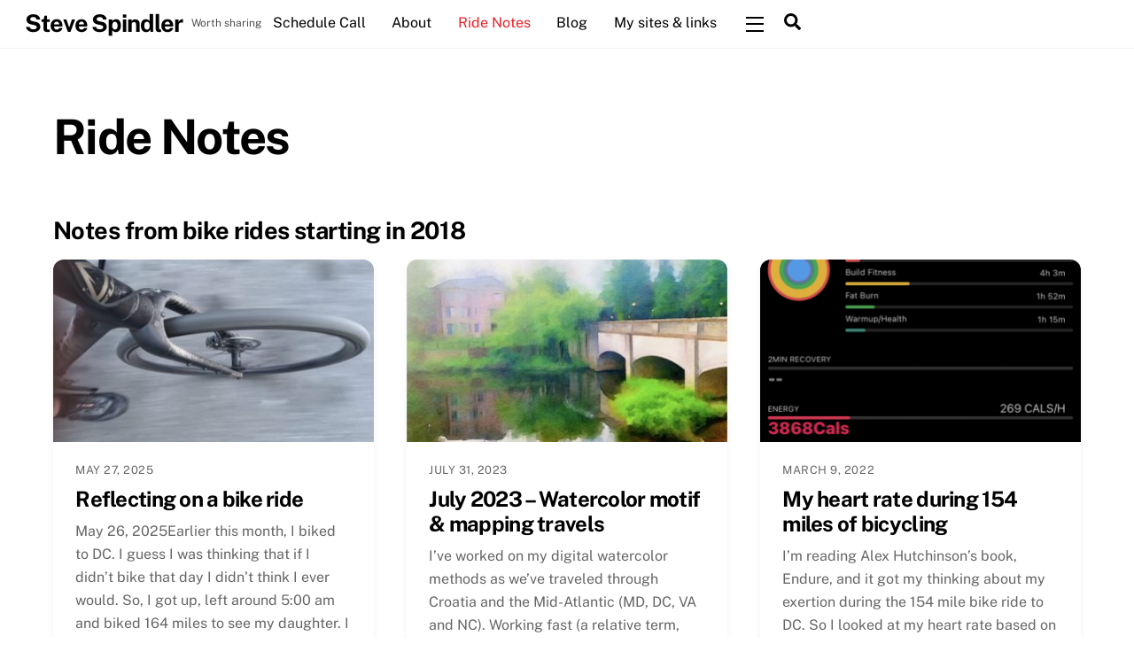

--- FILE ---
content_type: text/html; charset=UTF-8
request_url: https://stevespindler.com/bike-ride-notes/
body_size: 18158
content:
<!DOCTYPE html>
<html lang="en-US">
<head>
        <meta charset="UTF-8">
        <meta name="viewport" content="width=device-width, initial-scale=1, minimum-scale=1">
        <style id="tb_inline_styles" data-no-optimize="1">.tb_animation_on{overflow-x:hidden}.themify_builder .wow{visibility:hidden;animation-fill-mode:both}[data-tf-animation]{will-change:transform,opacity,visibility}.themify_builder .tf_lax_done{transition-duration:.8s;transition-timing-function:cubic-bezier(.165,.84,.44,1)}[data-sticky-active].tb_sticky_scroll_active{z-index:1}[data-sticky-active].tb_sticky_scroll_active .hide-on-stick{display:none}@media(min-width:1281px){.hide-desktop{width:0!important;height:0!important;padding:0!important;visibility:hidden!important;margin:0!important;display:table-column!important;background:0!important;content-visibility:hidden;overflow:hidden!important}}@media(min-width:769px) and (max-width:1280px){.hide-tablet_landscape{width:0!important;height:0!important;padding:0!important;visibility:hidden!important;margin:0!important;display:table-column!important;background:0!important;content-visibility:hidden;overflow:hidden!important}}@media(min-width:681px) and (max-width:768px){.hide-tablet{width:0!important;height:0!important;padding:0!important;visibility:hidden!important;margin:0!important;display:table-column!important;background:0!important;content-visibility:hidden;overflow:hidden!important}}@media(max-width:680px){.hide-mobile{width:0!important;height:0!important;padding:0!important;visibility:hidden!important;margin:0!important;display:table-column!important;background:0!important;content-visibility:hidden;overflow:hidden!important}}div.row_inner,div.module_subrow{--gutter:3.2%;--narrow:1.6%;--none:0%;}@media(max-width:768px){div.module-gallery-grid{--galn:var(--galt)}}@media(max-width:680px){
                .themify_map.tf_map_loaded{width:100%!important}
                .ui.builder_button,.ui.nav li a{padding:.525em 1.15em}
                .fullheight>.row_inner:not(.tb_col_count_1){min-height:0}
                div.module-gallery-grid{--galn:var(--galm);gap:8px}
            }</style><noscript><style>.themify_builder .wow,.wow .tf_lazy{visibility:visible!important}</style></noscript>            <style id="tf_lazy_style" data-no-optimize="1">
                .tf_svg_lazy{
                    content-visibility:auto;
                    background-size:100% 25%!important;
                    background-repeat:no-repeat!important;
                    background-position:0 0, 0 33.4%,0 66.6%,0 100%!important;
                    transition:filter .3s linear!important;
                    filter:blur(25px)!important;                    transform:translateZ(0)
                }
                .tf_svg_lazy_loaded{
                    filter:blur(0)!important
                }
                [data-lazy]:is(.module,.module_row:not(.tb_first)),.module[data-lazy] .ui,.module_row[data-lazy]:not(.tb_first):is(>.row_inner,.module_column[data-lazy],.module_subrow[data-lazy]){
                    background-image:none!important
                }
            </style>
            <noscript>
                <style>
                    .tf_svg_lazy{
                        display:none!important
                    }
                </style>
            </noscript>
                    <style id="tf_lazy_common" data-no-optimize="1">
                        img{
                max-width:100%;
                height:auto
            }
                                    :where(.tf_in_flx,.tf_flx){display:inline-flex;flex-wrap:wrap;place-items:center}
            .tf_fa,:is(em,i) tf-lottie{display:inline-block;vertical-align:middle}:is(em,i) tf-lottie{width:1.5em;height:1.5em}.tf_fa{width:1em;height:1em;stroke-width:0;stroke:currentColor;overflow:visible;fill:currentColor;pointer-events:none;text-rendering:optimizeSpeed;buffered-rendering:static}#tf_svg symbol{overflow:visible}:where(.tf_lazy){position:relative;visibility:visible;display:block;opacity:.3}.wow .tf_lazy:not(.tf_swiper-slide){visibility:hidden;opacity:1}div.tf_audio_lazy audio{visibility:hidden;height:0;display:inline}.mejs-container{visibility:visible}.tf_iframe_lazy{transition:opacity .3s ease-in-out;min-height:10px}:where(.tf_flx),.tf_swiper-wrapper{display:flex}.tf_swiper-slide{flex-shrink:0;opacity:0;width:100%;height:100%}.tf_swiper-wrapper>br,.tf_lazy.tf_swiper-wrapper .tf_lazy:after,.tf_lazy.tf_swiper-wrapper .tf_lazy:before{display:none}.tf_lazy:after,.tf_lazy:before{content:'';display:inline-block;position:absolute;width:10px!important;height:10px!important;margin:0 3px;top:50%!important;inset-inline:auto 50%!important;border-radius:100%;background-color:currentColor;visibility:visible;animation:tf-hrz-loader infinite .75s cubic-bezier(.2,.68,.18,1.08)}.tf_lazy:after{width:6px!important;height:6px!important;inset-inline:50% auto!important;margin-top:3px;animation-delay:-.4s}@keyframes tf-hrz-loader{0%,100%{transform:scale(1);opacity:1}50%{transform:scale(.1);opacity:.6}}.tf_lazy_lightbox{position:fixed;background:rgba(11,11,11,.8);color:#ccc;top:0;left:0;display:flex;align-items:center;justify-content:center;z-index:999}.tf_lazy_lightbox .tf_lazy:after,.tf_lazy_lightbox .tf_lazy:before{background:#fff}.tf_vd_lazy,tf-lottie{display:flex;flex-wrap:wrap}tf-lottie{aspect-ratio:1.777}.tf_w.tf_vd_lazy video{width:100%;height:auto;position:static;object-fit:cover}
        </style>
        <title>Ride Notes &#8211; Steve Spindler</title>
<meta name='robots' content='max-image-preview:large' />
<link rel="alternate" type="application/rss+xml" title="Steve Spindler &raquo; Feed" href="https://stevespindler.com/feed/" />
<link rel="alternate" type="application/rss+xml" title="Steve Spindler &raquo; Comments Feed" href="https://stevespindler.com/comments/feed/" />
<link rel="alternate" title="oEmbed (JSON)" type="application/json+oembed" href="https://stevespindler.com/wp-json/oembed/1.0/embed?url=https%3A%2F%2Fstevespindler.com%2Fbike-ride-notes%2F" />
<link rel="alternate" title="oEmbed (XML)" type="text/xml+oembed" href="https://stevespindler.com/wp-json/oembed/1.0/embed?url=https%3A%2F%2Fstevespindler.com%2Fbike-ride-notes%2F&#038;format=xml" />
<style id='wp-img-auto-sizes-contain-inline-css'>
img:is([sizes=auto i],[sizes^="auto," i]){contain-intrinsic-size:3000px 1500px}
/*# sourceURL=wp-img-auto-sizes-contain-inline-css */
</style>
<link rel="preload" href="https://stevespindler.com/wp-content/plugins/wp-user-form-builder/assets/userplus_style.css?ver=6.9" as="style"><link rel='stylesheet' id='userplus_style-css' href='https://stevespindler.com/wp-content/plugins/wp-user-form-builder/assets/userplus_style.css?ver=6.9' media='all' />
<link rel="preload" href="https://stevespindler.com/wp-content/plugins/convertkit/resources/frontend/css/broadcasts.css?ver=2.6.2" as="style"><link rel='stylesheet' id='convertkit-broadcasts-css' href='https://stevespindler.com/wp-content/plugins/convertkit/resources/frontend/css/broadcasts.css?ver=2.6.2' media='all' />
<link rel="preload" href="https://stevespindler.com/wp-content/plugins/convertkit/resources/frontend/css/button.css?ver=2.6.2" as="style"><link rel='stylesheet' id='convertkit-button-css' href='https://stevespindler.com/wp-content/plugins/convertkit/resources/frontend/css/button.css?ver=2.6.2' media='all' />
<link rel="preload" href="https://stevespindler.com/wp-content/plugins/convertkit/resources/frontend/css/form.css?ver=2.6.2" as="style"><link rel='stylesheet' id='convertkit-form-css' href='https://stevespindler.com/wp-content/plugins/convertkit/resources/frontend/css/form.css?ver=2.6.2' media='all' />
<style id='global-styles-inline-css'>
:root{--wp--preset--aspect-ratio--square: 1;--wp--preset--aspect-ratio--4-3: 4/3;--wp--preset--aspect-ratio--3-4: 3/4;--wp--preset--aspect-ratio--3-2: 3/2;--wp--preset--aspect-ratio--2-3: 2/3;--wp--preset--aspect-ratio--16-9: 16/9;--wp--preset--aspect-ratio--9-16: 9/16;--wp--preset--color--black: #000000;--wp--preset--color--cyan-bluish-gray: #abb8c3;--wp--preset--color--white: #ffffff;--wp--preset--color--pale-pink: #f78da7;--wp--preset--color--vivid-red: #cf2e2e;--wp--preset--color--luminous-vivid-orange: #ff6900;--wp--preset--color--luminous-vivid-amber: #fcb900;--wp--preset--color--light-green-cyan: #7bdcb5;--wp--preset--color--vivid-green-cyan: #00d084;--wp--preset--color--pale-cyan-blue: #8ed1fc;--wp--preset--color--vivid-cyan-blue: #0693e3;--wp--preset--color--vivid-purple: #9b51e0;--wp--preset--gradient--vivid-cyan-blue-to-vivid-purple: linear-gradient(135deg,rgb(6,147,227) 0%,rgb(155,81,224) 100%);--wp--preset--gradient--light-green-cyan-to-vivid-green-cyan: linear-gradient(135deg,rgb(122,220,180) 0%,rgb(0,208,130) 100%);--wp--preset--gradient--luminous-vivid-amber-to-luminous-vivid-orange: linear-gradient(135deg,rgb(252,185,0) 0%,rgb(255,105,0) 100%);--wp--preset--gradient--luminous-vivid-orange-to-vivid-red: linear-gradient(135deg,rgb(255,105,0) 0%,rgb(207,46,46) 100%);--wp--preset--gradient--very-light-gray-to-cyan-bluish-gray: linear-gradient(135deg,rgb(238,238,238) 0%,rgb(169,184,195) 100%);--wp--preset--gradient--cool-to-warm-spectrum: linear-gradient(135deg,rgb(74,234,220) 0%,rgb(151,120,209) 20%,rgb(207,42,186) 40%,rgb(238,44,130) 60%,rgb(251,105,98) 80%,rgb(254,248,76) 100%);--wp--preset--gradient--blush-light-purple: linear-gradient(135deg,rgb(255,206,236) 0%,rgb(152,150,240) 100%);--wp--preset--gradient--blush-bordeaux: linear-gradient(135deg,rgb(254,205,165) 0%,rgb(254,45,45) 50%,rgb(107,0,62) 100%);--wp--preset--gradient--luminous-dusk: linear-gradient(135deg,rgb(255,203,112) 0%,rgb(199,81,192) 50%,rgb(65,88,208) 100%);--wp--preset--gradient--pale-ocean: linear-gradient(135deg,rgb(255,245,203) 0%,rgb(182,227,212) 50%,rgb(51,167,181) 100%);--wp--preset--gradient--electric-grass: linear-gradient(135deg,rgb(202,248,128) 0%,rgb(113,206,126) 100%);--wp--preset--gradient--midnight: linear-gradient(135deg,rgb(2,3,129) 0%,rgb(40,116,252) 100%);--wp--preset--font-size--small: 13px;--wp--preset--font-size--medium: clamp(14px, 0.875rem + ((1vw - 3.2px) * 0.469), 20px);--wp--preset--font-size--large: clamp(22.041px, 1.378rem + ((1vw - 3.2px) * 1.091), 36px);--wp--preset--font-size--x-large: clamp(25.014px, 1.563rem + ((1vw - 3.2px) * 1.327), 42px);--wp--preset--font-family--system-font: -apple-system,BlinkMacSystemFont,"Segoe UI",Roboto,Oxygen-Sans,Ubuntu,Cantarell,"Helvetica Neue",sans-serif;--wp--preset--spacing--20: 0.44rem;--wp--preset--spacing--30: 0.67rem;--wp--preset--spacing--40: 1rem;--wp--preset--spacing--50: 1.5rem;--wp--preset--spacing--60: 2.25rem;--wp--preset--spacing--70: 3.38rem;--wp--preset--spacing--80: 5.06rem;--wp--preset--shadow--natural: 6px 6px 9px rgba(0, 0, 0, 0.2);--wp--preset--shadow--deep: 12px 12px 50px rgba(0, 0, 0, 0.4);--wp--preset--shadow--sharp: 6px 6px 0px rgba(0, 0, 0, 0.2);--wp--preset--shadow--outlined: 6px 6px 0px -3px rgb(255, 255, 255), 6px 6px rgb(0, 0, 0);--wp--preset--shadow--crisp: 6px 6px 0px rgb(0, 0, 0);}:where(body) { margin: 0; }.wp-site-blocks > .alignleft { float: left; margin-right: 2em; }.wp-site-blocks > .alignright { float: right; margin-left: 2em; }.wp-site-blocks > .aligncenter { justify-content: center; margin-left: auto; margin-right: auto; }:where(.wp-site-blocks) > * { margin-block-start: 24px; margin-block-end: 0; }:where(.wp-site-blocks) > :first-child { margin-block-start: 0; }:where(.wp-site-blocks) > :last-child { margin-block-end: 0; }:root { --wp--style--block-gap: 24px; }:root :where(.is-layout-flow) > :first-child{margin-block-start: 0;}:root :where(.is-layout-flow) > :last-child{margin-block-end: 0;}:root :where(.is-layout-flow) > *{margin-block-start: 24px;margin-block-end: 0;}:root :where(.is-layout-constrained) > :first-child{margin-block-start: 0;}:root :where(.is-layout-constrained) > :last-child{margin-block-end: 0;}:root :where(.is-layout-constrained) > *{margin-block-start: 24px;margin-block-end: 0;}:root :where(.is-layout-flex){gap: 24px;}:root :where(.is-layout-grid){gap: 24px;}.is-layout-flow > .alignleft{float: left;margin-inline-start: 0;margin-inline-end: 2em;}.is-layout-flow > .alignright{float: right;margin-inline-start: 2em;margin-inline-end: 0;}.is-layout-flow > .aligncenter{margin-left: auto !important;margin-right: auto !important;}.is-layout-constrained > .alignleft{float: left;margin-inline-start: 0;margin-inline-end: 2em;}.is-layout-constrained > .alignright{float: right;margin-inline-start: 2em;margin-inline-end: 0;}.is-layout-constrained > .aligncenter{margin-left: auto !important;margin-right: auto !important;}.is-layout-constrained > :where(:not(.alignleft):not(.alignright):not(.alignfull)){margin-left: auto !important;margin-right: auto !important;}body .is-layout-flex{display: flex;}.is-layout-flex{flex-wrap: wrap;align-items: center;}.is-layout-flex > :is(*, div){margin: 0;}body .is-layout-grid{display: grid;}.is-layout-grid > :is(*, div){margin: 0;}body{font-family: var(--wp--preset--font-family--system-font);font-size: var(--wp--preset--font-size--medium);line-height: 1.6;padding-top: 0px;padding-right: 0px;padding-bottom: 0px;padding-left: 0px;}a:where(:not(.wp-element-button)){text-decoration: underline;}:root :where(.wp-element-button, .wp-block-button__link){background-color: #32373c;border-width: 0;color: #fff;font-family: inherit;font-size: inherit;font-style: inherit;font-weight: inherit;letter-spacing: inherit;line-height: inherit;padding-top: calc(0.667em + 2px);padding-right: calc(1.333em + 2px);padding-bottom: calc(0.667em + 2px);padding-left: calc(1.333em + 2px);text-decoration: none;text-transform: inherit;}.has-black-color{color: var(--wp--preset--color--black) !important;}.has-cyan-bluish-gray-color{color: var(--wp--preset--color--cyan-bluish-gray) !important;}.has-white-color{color: var(--wp--preset--color--white) !important;}.has-pale-pink-color{color: var(--wp--preset--color--pale-pink) !important;}.has-vivid-red-color{color: var(--wp--preset--color--vivid-red) !important;}.has-luminous-vivid-orange-color{color: var(--wp--preset--color--luminous-vivid-orange) !important;}.has-luminous-vivid-amber-color{color: var(--wp--preset--color--luminous-vivid-amber) !important;}.has-light-green-cyan-color{color: var(--wp--preset--color--light-green-cyan) !important;}.has-vivid-green-cyan-color{color: var(--wp--preset--color--vivid-green-cyan) !important;}.has-pale-cyan-blue-color{color: var(--wp--preset--color--pale-cyan-blue) !important;}.has-vivid-cyan-blue-color{color: var(--wp--preset--color--vivid-cyan-blue) !important;}.has-vivid-purple-color{color: var(--wp--preset--color--vivid-purple) !important;}.has-black-background-color{background-color: var(--wp--preset--color--black) !important;}.has-cyan-bluish-gray-background-color{background-color: var(--wp--preset--color--cyan-bluish-gray) !important;}.has-white-background-color{background-color: var(--wp--preset--color--white) !important;}.has-pale-pink-background-color{background-color: var(--wp--preset--color--pale-pink) !important;}.has-vivid-red-background-color{background-color: var(--wp--preset--color--vivid-red) !important;}.has-luminous-vivid-orange-background-color{background-color: var(--wp--preset--color--luminous-vivid-orange) !important;}.has-luminous-vivid-amber-background-color{background-color: var(--wp--preset--color--luminous-vivid-amber) !important;}.has-light-green-cyan-background-color{background-color: var(--wp--preset--color--light-green-cyan) !important;}.has-vivid-green-cyan-background-color{background-color: var(--wp--preset--color--vivid-green-cyan) !important;}.has-pale-cyan-blue-background-color{background-color: var(--wp--preset--color--pale-cyan-blue) !important;}.has-vivid-cyan-blue-background-color{background-color: var(--wp--preset--color--vivid-cyan-blue) !important;}.has-vivid-purple-background-color{background-color: var(--wp--preset--color--vivid-purple) !important;}.has-black-border-color{border-color: var(--wp--preset--color--black) !important;}.has-cyan-bluish-gray-border-color{border-color: var(--wp--preset--color--cyan-bluish-gray) !important;}.has-white-border-color{border-color: var(--wp--preset--color--white) !important;}.has-pale-pink-border-color{border-color: var(--wp--preset--color--pale-pink) !important;}.has-vivid-red-border-color{border-color: var(--wp--preset--color--vivid-red) !important;}.has-luminous-vivid-orange-border-color{border-color: var(--wp--preset--color--luminous-vivid-orange) !important;}.has-luminous-vivid-amber-border-color{border-color: var(--wp--preset--color--luminous-vivid-amber) !important;}.has-light-green-cyan-border-color{border-color: var(--wp--preset--color--light-green-cyan) !important;}.has-vivid-green-cyan-border-color{border-color: var(--wp--preset--color--vivid-green-cyan) !important;}.has-pale-cyan-blue-border-color{border-color: var(--wp--preset--color--pale-cyan-blue) !important;}.has-vivid-cyan-blue-border-color{border-color: var(--wp--preset--color--vivid-cyan-blue) !important;}.has-vivid-purple-border-color{border-color: var(--wp--preset--color--vivid-purple) !important;}.has-vivid-cyan-blue-to-vivid-purple-gradient-background{background: var(--wp--preset--gradient--vivid-cyan-blue-to-vivid-purple) !important;}.has-light-green-cyan-to-vivid-green-cyan-gradient-background{background: var(--wp--preset--gradient--light-green-cyan-to-vivid-green-cyan) !important;}.has-luminous-vivid-amber-to-luminous-vivid-orange-gradient-background{background: var(--wp--preset--gradient--luminous-vivid-amber-to-luminous-vivid-orange) !important;}.has-luminous-vivid-orange-to-vivid-red-gradient-background{background: var(--wp--preset--gradient--luminous-vivid-orange-to-vivid-red) !important;}.has-very-light-gray-to-cyan-bluish-gray-gradient-background{background: var(--wp--preset--gradient--very-light-gray-to-cyan-bluish-gray) !important;}.has-cool-to-warm-spectrum-gradient-background{background: var(--wp--preset--gradient--cool-to-warm-spectrum) !important;}.has-blush-light-purple-gradient-background{background: var(--wp--preset--gradient--blush-light-purple) !important;}.has-blush-bordeaux-gradient-background{background: var(--wp--preset--gradient--blush-bordeaux) !important;}.has-luminous-dusk-gradient-background{background: var(--wp--preset--gradient--luminous-dusk) !important;}.has-pale-ocean-gradient-background{background: var(--wp--preset--gradient--pale-ocean) !important;}.has-electric-grass-gradient-background{background: var(--wp--preset--gradient--electric-grass) !important;}.has-midnight-gradient-background{background: var(--wp--preset--gradient--midnight) !important;}.has-small-font-size{font-size: var(--wp--preset--font-size--small) !important;}.has-medium-font-size{font-size: var(--wp--preset--font-size--medium) !important;}.has-large-font-size{font-size: var(--wp--preset--font-size--large) !important;}.has-x-large-font-size{font-size: var(--wp--preset--font-size--x-large) !important;}.has-system-font-font-family{font-family: var(--wp--preset--font-family--system-font) !important;}
:root :where(.wp-block-pullquote){font-size: clamp(0.984em, 0.984rem + ((1vw - 0.2em) * 0.645), 1.5em);line-height: 1.6;}
/*# sourceURL=global-styles-inline-css */
</style>
<link rel="preload" href="https://stevespindler.com/wp-content/plugins/themify-shortcodes/assets/styles.css?ver=6.9" as="style"><link rel='stylesheet' id='themify-shortcodes-css' href='https://stevespindler.com/wp-content/plugins/themify-shortcodes/assets/styles.css?ver=6.9' media='all' />
<link rel="preload" href="https://stevespindler.com/wp-content/plugins/themify-ptb/public/css/ptb-public.css?ver=2.2.5" as="style"><link rel='stylesheet' id='ptb-css' href='https://stevespindler.com/wp-content/plugins/themify-ptb/public/css/ptb-public.css?ver=2.2.5' media='all' />
<script src="https://stevespindler.com/wp-includes/js/jquery/jquery.min.js?ver=3.7.1" id="jquery-core-js"></script>
<script src="https://stevespindler.com/wp-includes/js/jquery/jquery-migrate.min.js?ver=3.4.1" id="jquery-migrate-js"></script>
<script src="https://use.fontawesome.com/5ef9b46a6d.js?ver=6.9" id="userplus-font-awesome-js"></script>
<script id="ptb-js-extra">
var ptb = {"url":"https://stevespindler.com/wp-content/plugins/themify-ptb/public/","ver":"2.2.5","include":"https://stevespindler.com/wp-includes/js/","is_themify":"1","jqmeter":"https://stevespindler.com/wp-content/plugins/themify-ptb/public/js/jqmeter.min.js","ajaxurl":"https://stevespindler.com/wp-admin/admin-ajax.php","lng":"en","map_key":null,"modules":{"gallery":{"js":"https://stevespindler.com/wp-content/plugins/themify-ptb/public/js/modules/gallery.js","selector":".ptb_extra_showcase, .ptb_extra_gallery_masonry .ptb_extra_gallery"},"map":{"js":"https://stevespindler.com/wp-content/plugins/themify-ptb/public/js/modules/map.js","selector":".ptb_extra_map"},"progress_bar":{"js":"https://stevespindler.com/wp-content/plugins/themify-ptb/public/js/modules/progress_bar.js","selector":".ptb_extra_progress_bar"},"rating":{"js":"https://stevespindler.com/wp-content/plugins/themify-ptb/public/js/modules/rating.js","selector":".ptb_extra_rating"},"video":{"js":"https://stevespindler.com/wp-content/plugins/themify-ptb/public/js/modules/video.js","selector":".ptb_extra_show_video"},"accordion":{"js":"https://stevespindler.com/wp-content/plugins/themify-ptb/public/js/modules/accordion.js","selector":".ptb_extra_accordion"},"lightbox":{"js":"https://stevespindler.com/wp-content/plugins/themify-ptb/public/js/modules/lightbox.js","selector":".ptb_lightbox, .ptb_extra_lightbox, .ptb_extra_video_lightbox"},"masonry":{"js":"https://stevespindler.com/wp-content/plugins/themify-ptb/public/js/modules/masonry.js","selector":".ptb_masonry"},"post_filter":{"js":"https://stevespindler.com/wp-content/plugins/themify-ptb/public/js/modules/post_filter.js","selector":".ptb-post-filter"}}};
//# sourceURL=ptb-js-extra
</script>
<script defer="defer" src="https://stevespindler.com/wp-content/plugins/themify-ptb/public/js/ptb-public.js?ver=2.2.5" id="ptb-js"></script>
<link rel="https://api.w.org/" href="https://stevespindler.com/wp-json/" /><link rel="alternate" title="JSON" type="application/json" href="https://stevespindler.com/wp-json/wp/v2/pages/1057" /><link rel="EditURI" type="application/rsd+xml" title="RSD" href="https://stevespindler.com/xmlrpc.php?rsd" />
<meta name="generator" content="WordPress 6.9" />
<link rel="canonical" href="https://stevespindler.com/bike-ride-notes/" />
<link rel='shortlink' href='https://stevespindler.com/?p=1057' />
					<script type="text/javascript">
			
					var userplus_ajax_url = 'https://stevespindler.com/wp-admin/admin-ajax.php';
			
					</script>
			
				
	<style>
	@keyframes themifyAnimatedBG{
		0%{background-color:#33baab}100%{background-color:#e33b9e}50%{background-color:#4961d7}33.3%{background-color:#2ea85c}25%{background-color:#2bb8ed}20%{background-color:#dd5135}
	}
	.module_row.animated-bg{
		animation:themifyAnimatedBG 30000ms infinite alternate
	}
	</style>
	<!-- Global site tag (gtag.js) - Google Analytics -->
<script async src="https://www.googletagmanager.com/gtag/js?id=UA-120135277-1"></script>
<script>
  window.dataLayer = window.dataLayer || [];
  function gtag(){dataLayer.push(arguments);}
  gtag('js', new Date());

  gtag('config', 'UA-120135277-1');
</script>
<link rel="prefetch" href="https://stevespindler.com/wp-content/themes/themify-ultra/js/themify-script.js?ver=8.0.8" as="script" fetchpriority="low"><link rel="prefetch" href="https://stevespindler.com/wp-content/themes/themify-ultra/themify/js/modules/themify-sidemenu.js?ver=8.2.0" as="script" fetchpriority="low"><link rel="prefetch" href="https://stevespindler.com/wp-content/themes/themify-ultra/themify/js/modules/isotop.js?ver=8.2.0" as="script" fetchpriority="low"><link rel="preload" href="https://stevespindler.com/wp-content/uploads/2025/05/IMG_1108-1024x768-360x205.jpeg" as="image" imagesrcset="https://stevespindler.com/wp-content/uploads/2025/05/IMG_1108-1024x768-360x205.jpeg 360w, https://stevespindler.com/wp-content/uploads/2025/05/IMG_1108-1024x768-1024x585.jpeg 1024w, https://stevespindler.com/wp-content/uploads/2025/05/IMG_1108-1024x768-1160x665.jpeg 1160w" imagesizes="(max-width: 360px) 100vw, 360px" fetchpriority="high"><style id="tf_gf_fonts_style">@font-face{font-family:'Public Sans';font-style:italic;font-display:swap;src:url(https://fonts.gstatic.com/s/publicsans/v21/ijwTs572Xtc6ZYQws9YVwnNDTJPax9k0.woff2) format('woff2');unicode-range:U+0102-0103,U+0110-0111,U+0128-0129,U+0168-0169,U+01A0-01A1,U+01AF-01B0,U+0300-0301,U+0303-0304,U+0308-0309,U+0323,U+0329,U+1EA0-1EF9,U+20AB;}@font-face{font-family:'Public Sans';font-style:italic;font-display:swap;src:url(https://fonts.gstatic.com/s/publicsans/v21/ijwTs572Xtc6ZYQws9YVwnNDTJLax9k0.woff2) format('woff2');unicode-range:U+0100-02BA,U+02BD-02C5,U+02C7-02CC,U+02CE-02D7,U+02DD-02FF,U+0304,U+0308,U+0329,U+1D00-1DBF,U+1E00-1E9F,U+1EF2-1EFF,U+2020,U+20A0-20AB,U+20AD-20C0,U+2113,U+2C60-2C7F,U+A720-A7FF;}@font-face{font-family:'Public Sans';font-style:italic;font-display:swap;src:url(https://fonts.gstatic.com/s/publicsans/v21/ijwTs572Xtc6ZYQws9YVwnNDTJzaxw.woff2) format('woff2');unicode-range:U+0000-00FF,U+0131,U+0152-0153,U+02BB-02BC,U+02C6,U+02DA,U+02DC,U+0304,U+0308,U+0329,U+2000-206F,U+20AC,U+2122,U+2191,U+2193,U+2212,U+2215,U+FEFF,U+FFFD;}@font-face{font-family:'Public Sans';font-style:italic;font-weight:600;font-display:swap;src:url(https://fonts.gstatic.com/s/publicsans/v21/ijwTs572Xtc6ZYQws9YVwnNDTJPax9k0.woff2) format('woff2');unicode-range:U+0102-0103,U+0110-0111,U+0128-0129,U+0168-0169,U+01A0-01A1,U+01AF-01B0,U+0300-0301,U+0303-0304,U+0308-0309,U+0323,U+0329,U+1EA0-1EF9,U+20AB;}@font-face{font-family:'Public Sans';font-style:italic;font-weight:600;font-display:swap;src:url(https://fonts.gstatic.com/s/publicsans/v21/ijwTs572Xtc6ZYQws9YVwnNDTJLax9k0.woff2) format('woff2');unicode-range:U+0100-02BA,U+02BD-02C5,U+02C7-02CC,U+02CE-02D7,U+02DD-02FF,U+0304,U+0308,U+0329,U+1D00-1DBF,U+1E00-1E9F,U+1EF2-1EFF,U+2020,U+20A0-20AB,U+20AD-20C0,U+2113,U+2C60-2C7F,U+A720-A7FF;}@font-face{font-family:'Public Sans';font-style:italic;font-weight:600;font-display:swap;src:url(https://fonts.gstatic.com/s/publicsans/v21/ijwTs572Xtc6ZYQws9YVwnNDTJzaxw.woff2) format('woff2');unicode-range:U+0000-00FF,U+0131,U+0152-0153,U+02BB-02BC,U+02C6,U+02DA,U+02DC,U+0304,U+0308,U+0329,U+2000-206F,U+20AC,U+2122,U+2191,U+2193,U+2212,U+2215,U+FEFF,U+FFFD;}@font-face{font-family:'Public Sans';font-style:italic;font-weight:700;font-display:swap;src:url(https://fonts.gstatic.com/s/publicsans/v21/ijwTs572Xtc6ZYQws9YVwnNDTJPax9k0.woff2) format('woff2');unicode-range:U+0102-0103,U+0110-0111,U+0128-0129,U+0168-0169,U+01A0-01A1,U+01AF-01B0,U+0300-0301,U+0303-0304,U+0308-0309,U+0323,U+0329,U+1EA0-1EF9,U+20AB;}@font-face{font-family:'Public Sans';font-style:italic;font-weight:700;font-display:swap;src:url(https://fonts.gstatic.com/s/publicsans/v21/ijwTs572Xtc6ZYQws9YVwnNDTJLax9k0.woff2) format('woff2');unicode-range:U+0100-02BA,U+02BD-02C5,U+02C7-02CC,U+02CE-02D7,U+02DD-02FF,U+0304,U+0308,U+0329,U+1D00-1DBF,U+1E00-1E9F,U+1EF2-1EFF,U+2020,U+20A0-20AB,U+20AD-20C0,U+2113,U+2C60-2C7F,U+A720-A7FF;}@font-face{font-family:'Public Sans';font-style:italic;font-weight:700;font-display:swap;src:url(https://fonts.gstatic.com/s/publicsans/v21/ijwTs572Xtc6ZYQws9YVwnNDTJzaxw.woff2) format('woff2');unicode-range:U+0000-00FF,U+0131,U+0152-0153,U+02BB-02BC,U+02C6,U+02DA,U+02DC,U+0304,U+0308,U+0329,U+2000-206F,U+20AC,U+2122,U+2191,U+2193,U+2212,U+2215,U+FEFF,U+FFFD;}@font-face{font-family:'Public Sans';font-display:swap;src:url(https://fonts.gstatic.com/s/publicsans/v21/ijwRs572Xtc6ZYQws9YVwnNJfJ7Cww.woff2) format('woff2');unicode-range:U+0102-0103,U+0110-0111,U+0128-0129,U+0168-0169,U+01A0-01A1,U+01AF-01B0,U+0300-0301,U+0303-0304,U+0308-0309,U+0323,U+0329,U+1EA0-1EF9,U+20AB;}@font-face{font-family:'Public Sans';font-display:swap;src:url(https://fonts.gstatic.com/s/publicsans/v21/ijwRs572Xtc6ZYQws9YVwnNIfJ7Cww.woff2) format('woff2');unicode-range:U+0100-02BA,U+02BD-02C5,U+02C7-02CC,U+02CE-02D7,U+02DD-02FF,U+0304,U+0308,U+0329,U+1D00-1DBF,U+1E00-1E9F,U+1EF2-1EFF,U+2020,U+20A0-20AB,U+20AD-20C0,U+2113,U+2C60-2C7F,U+A720-A7FF;}@font-face{font-family:'Public Sans';font-display:swap;src:url(https://fonts.gstatic.com/s/publicsans/v21/ijwRs572Xtc6ZYQws9YVwnNGfJ4.woff2) format('woff2');unicode-range:U+0000-00FF,U+0131,U+0152-0153,U+02BB-02BC,U+02C6,U+02DA,U+02DC,U+0304,U+0308,U+0329,U+2000-206F,U+20AC,U+2122,U+2191,U+2193,U+2212,U+2215,U+FEFF,U+FFFD;}@font-face{font-family:'Public Sans';font-weight:600;font-display:swap;src:url(https://fonts.gstatic.com/s/publicsans/v21/ijwRs572Xtc6ZYQws9YVwnNJfJ7Cww.woff2) format('woff2');unicode-range:U+0102-0103,U+0110-0111,U+0128-0129,U+0168-0169,U+01A0-01A1,U+01AF-01B0,U+0300-0301,U+0303-0304,U+0308-0309,U+0323,U+0329,U+1EA0-1EF9,U+20AB;}@font-face{font-family:'Public Sans';font-weight:600;font-display:swap;src:url(https://fonts.gstatic.com/s/publicsans/v21/ijwRs572Xtc6ZYQws9YVwnNIfJ7Cww.woff2) format('woff2');unicode-range:U+0100-02BA,U+02BD-02C5,U+02C7-02CC,U+02CE-02D7,U+02DD-02FF,U+0304,U+0308,U+0329,U+1D00-1DBF,U+1E00-1E9F,U+1EF2-1EFF,U+2020,U+20A0-20AB,U+20AD-20C0,U+2113,U+2C60-2C7F,U+A720-A7FF;}@font-face{font-family:'Public Sans';font-weight:600;font-display:swap;src:url(https://fonts.gstatic.com/s/publicsans/v21/ijwRs572Xtc6ZYQws9YVwnNGfJ4.woff2) format('woff2');unicode-range:U+0000-00FF,U+0131,U+0152-0153,U+02BB-02BC,U+02C6,U+02DA,U+02DC,U+0304,U+0308,U+0329,U+2000-206F,U+20AC,U+2122,U+2191,U+2193,U+2212,U+2215,U+FEFF,U+FFFD;}@font-face{font-family:'Public Sans';font-weight:700;font-display:swap;src:url(https://fonts.gstatic.com/s/publicsans/v21/ijwRs572Xtc6ZYQws9YVwnNJfJ7Cww.woff2) format('woff2');unicode-range:U+0102-0103,U+0110-0111,U+0128-0129,U+0168-0169,U+01A0-01A1,U+01AF-01B0,U+0300-0301,U+0303-0304,U+0308-0309,U+0323,U+0329,U+1EA0-1EF9,U+20AB;}@font-face{font-family:'Public Sans';font-weight:700;font-display:swap;src:url(https://fonts.gstatic.com/s/publicsans/v21/ijwRs572Xtc6ZYQws9YVwnNIfJ7Cww.woff2) format('woff2');unicode-range:U+0100-02BA,U+02BD-02C5,U+02C7-02CC,U+02CE-02D7,U+02DD-02FF,U+0304,U+0308,U+0329,U+1D00-1DBF,U+1E00-1E9F,U+1EF2-1EFF,U+2020,U+20A0-20AB,U+20AD-20C0,U+2113,U+2C60-2C7F,U+A720-A7FF;}@font-face{font-family:'Public Sans';font-weight:700;font-display:swap;src:url(https://fonts.gstatic.com/s/publicsans/v21/ijwRs572Xtc6ZYQws9YVwnNGfJ4.woff2) format('woff2');unicode-range:U+0000-00FF,U+0131,U+0152-0153,U+02BB-02BC,U+02C6,U+02DA,U+02DC,U+0304,U+0308,U+0329,U+2000-206F,U+20AC,U+2122,U+2191,U+2193,U+2212,U+2215,U+FEFF,U+FFFD;}</style><link rel="preload" fetchpriority="high" href="https://stevespindler.com/wp-content/uploads/themify-concate/2601557842/themify-8551334.css" as="style"><link fetchpriority="high" id="themify_concate-css" rel="stylesheet" href="https://stevespindler.com/wp-content/uploads/themify-concate/2601557842/themify-8551334.css"><link rel="preconnect" href="https://www.google-analytics.com"></head>
<body class="wp-singular page-template-default page page-id-1057 wp-theme-themify-ultra skin-default query-page query-post sidebar-none default_width no-home tb_animation_on ready-view header-top-bar fixed-header-enabled footer-none footer-off sidemenu-active">
<a class="screen-reader-text skip-to-content" href="#content">Skip to content</a><svg id="tf_svg" style="display:none"><defs><symbol id="tf-ti-search" viewBox="0 0 32 32"><path d="m31.25 29.875-1.313 1.313-9.75-9.75a12.019 12.019 0 0 1-7.938 3c-6.75 0-12.25-5.5-12.25-12.25 0-3.25 1.25-6.375 3.563-8.688C5.875 1.25 8.937-.063 12.25-.063c6.75 0 12.25 5.5 12.25 12.25 0 3-1.125 5.813-3 7.938zm-19-7.312c5.688 0 10.313-4.688 10.313-10.375S17.938 1.813 12.25 1.813c-2.813 0-5.375 1.125-7.313 3.063-2 1.938-3.063 4.563-3.063 7.313 0 5.688 4.625 10.375 10.375 10.375z"/></symbol><symbol id="tf-fas-search" viewBox="0 0 32 32"><path d="M31.6 27.7q.4.4.4 1t-.4 1.1l-1.8 1.8q-.4.4-1 .4t-1.1-.4l-6.3-6.3q-.4-.4-.4-1v-1Q17.5 26 13 26q-5.4 0-9.2-3.8T0 13t3.8-9.2T13 0t9.2 3.8T26 13q0 4.5-2.8 8h1q.7 0 1.1.4zM13 21q3.3 0 5.7-2.3T21 13t-2.3-5.7T13 5 7.3 7.3 5 13t2.3 5.7T13 21z"/></symbol></defs></svg><script> </script><div class="tf_search_form tf_search_overlay">
    <form role="search" method="get" id="searchform" class="tf_rel  tf_hide" action="https://stevespindler.com/">
            <div class="tf_icon_wrap icon-search"><svg  aria-label="Search" class="tf_fa tf-ti-search" role="img"><use href="#tf-ti-search"></use></svg></div>
            <input type="text" name="s" id="s" title="Search" placeholder="Search" value="" />

            
        
    </form>
</div>
<div id="pagewrap" class="tf_box hfeed site">
					<div id="headerwrap"  class=' tf_box'>

			
										                                                    <div class="header-icons tf_hide">
                                <a id="menu-icon" class="tf_inline_b tf_text_dec" href="#mobile-menu" aria-label="Menu"><span class="menu-icon-inner tf_inline_b tf_vmiddle tf_overflow"></span><span class="screen-reader-text">Menu</span></a>
				                            </div>
                        
			<header id="header" class="tf_box pagewidth tf_clearfix" itemscope="itemscope" itemtype="https://schema.org/WPHeader">

	            
	            <div class="header-bar tf_box">
				    <div id="site-logo"><a href="https://stevespindler.com" title="Steve Spindler"><span>Steve Spindler</span></a></div><div id="site-description" class="site-description"><span>Worth sharing</span></div>				</div>
				<!-- /.header-bar -->

									<div id="mobile-menu" class="sidemenu sidemenu-off tf_scrollbar">
												
						<div class="navbar-wrapper tf_clearfix">
                            																						<div class="social-widget tf_inline_b tf_vmiddle">
																	    								</div>
								<!-- /.social-widget -->
							
							<a data-lazy="1" class="search-button tf_search_icon tf_vmiddle tf_inline_b" href="#"><svg  aria-label="Search" class="tf_fa tf-fas-search" role="img"><use href="#tf-fas-search"></use></svg><span class="screen-reader-text">Search</span></a>
							
							<nav id="main-nav-wrap" itemscope="itemscope" itemtype="https://schema.org/SiteNavigationElement">
								<ul id="main-nav" class="main-nav tf_clearfix tf_box"><li  id="menu-item-2358" class="menu-item-custom-2358 menu-item menu-item-type-custom menu-item-object-custom menu-item-2358"><a  href="https://app.acuityscheduling.com/schedule.php?owner=17677942">Schedule Call</a> </li>
<li  id="menu-item-191" class="menu-item-page-147 menu-item menu-item-type-post_type menu-item-object-page menu-item-191"><a  href="https://stevespindler.com/about/">About</a> </li>
<li  id="menu-item-1064" class="current-menu-item menu-item-page-1057 current_page_item menu-item menu-item-type-post_type menu-item-object-page menu-item-1064"><a  href="https://stevespindler.com/bike-ride-notes/">Ride Notes</a> </li>
<li  id="menu-item-206" class="menu-item-page-192 menu-item menu-item-type-post_type menu-item-object-page  menu-item-206"><a  href="https://stevespindler.com/blog/">Blog</a> </li>
<li  id="menu-item-205" class="menu-item-page-201 menu-item menu-item-type-post_type menu-item-object-page menu-item-205"><a  href="https://stevespindler.com/my-sites/">My sites &#038; links</a> </li>
</ul><a href="#" class="pull-down tf_inline_b tf_text_dec tf_overflow"><span class="pull-down-inner tf_inline_b tf_vmiddle"></span><span class="screen-reader-text">Widgets</span></a>							</nav>
							<!-- /#main-nav-wrap -->
                                                    </div>

															
		<div class="header-widget tf_clear tf_clearfix">
			<div class="header-widget-inner tf_scrollbar tf_clearfix">
									<div class="col3-1 first tf_box tf_float">
						<div id="convertkit_form-2" class="widget convertkit widget_convertkit_form"><h4 class="widgettitle">Get short updates from Steve</h4>
<script src="https://cdn.kit.com/assets/CKJS4.js?v=21" nonce="ifZNqow0d9KINEF3GU8fsg=="></script>
<div class="ck_form_container ck_inline" data-ck-version="7">
  <div class="ck_form ck_naked">
  <div class="ck_form_fields">
    <div id="ck_success_msg" style="display:none;">
      <p>Success! Now check your email to confirm your subscription to Steve Spindler's new posts.</p>
    </div>

    <!--  Form starts here  -->
    <form id="ck_subscribe_form" class="ck_subscribe_form" action="https://api.kit.com/landing_pages/402502/subscribe" data-remote="true">
      <input type="hidden" value='{"form_style":"naked","converted_behavior":"hide","days_no_show":"15","delay_seconds":"10","display_devices":"all","display_position":"br","embed_style":"inline","embed_trigger":"scroll_percentage","scroll_percentage":"70"}' id="ck_form_options">
      <input type="hidden" name="id" value="402502" id="landing_page_id">
      <input type="hidden" name="ck_form_recaptcha" value="" id="ck_form_recaptcha">
      <div class="ck_errorArea">
        <div id="ck_error_msg" style="display:none">
          <p>There was an error submitting your subscription. Please try again.</p>
        </div>
      </div>
      <div class="ck_control_group ck_email_field_group">
        <label class="ck_label" for="ck_emailField" style="display: none">Email Address</label>
        <input type="text" name="first_name" class="ck_first_name" id="ck_firstNameField" placeholder="First Name">
        <input type="email" name="email" class="ck_email_address" id="ck_emailField" placeholder="Email Address" required>
      </div>
      <div class="ck_control_group ck_captcha2_h_field_group ck-captcha2-h" style="position: absolute !important;left: -999em !important;">
        <input type="text" name="captcha2_h" class="ck-captcha2-h" id="ck_captcha2_h" placeholder="We use this field to detect spam bots. If you fill this in, you will be marked as a spammer.">
      </div>


      <button class="subscribe_button ck_subscribe_button btn fields" id="ck_subscribe_button">
        Subscribe
      </button>
    </form>
  </div>

</div>

</div>


<style type="text/css">/* Layout */
  .ck_form.ck_naked {
  /* divider image */
	background: transparent;
	line-height: 1.5em;
	overflow: hidden;
	color: #666;
	font-size: 16px;
	border: none;
	-webkit-box-shadow: none;
	-moz-box-shadow: none;
	box-shadow: none;
	clear: both;
	margin: 20px 0px;
	text-align: center;
}

.ck_form.ck_naked p {
	padding: 0px;
}

.ck_form, .ck_form * {
	-webkit-box-sizing: border-box;
	-moz-box-sizing: border-box;
	box-sizing: border-box;
}

.ck_form.ck_naked .ck_form_fields {
	width: 100%;
	float: left;
	padding: 5%;
}
/* Form fields */

.ck_errorArea {
	display: none; /* temporary */
}

#ck_success_msg {
	padding: 10px 10px 0px;
	border: solid 1px #ddd;
	background: #eee;
}

.ck_form.ck_naked input[type="text"], .ck_form.ck_naked input[type="email"] {
	font-size: 18px;
	padding: 10px 8px;
	width: 34%;
	border: 1px solid #d6d6d6; /* stroke */
	-moz-border-radius: 0px;
	-webkit-border-radius: 0px;
	border-radius: 0px; /* border radius */
	background-color: #fff; /* layer fill content */
	margin-bottom: 5px;
	height: auto;
	float: left;
	margin: 0px;
	margin-right: 1%;
	height: 42px;
}

.ck_form input[type="text"]:focus, .ck_form input[type="email"]:focus {
	outline: none;
	border-color: #aaa;
}

.ck_form.ck_naked .ck_subscribe_button {
    width: 100%;
    color: #fff;
    margin: 0px;
    padding:  9px 0px;
    font-size: 18px;
    background: #0d6db8;
    -moz-border-radius: 0px;
    -webkit-border-radius: 0px;
    border-radius: 0px; /* border radius */
    cursor: pointer;
    border: none;
    text-shadow: none;
    width: 30%;
    float: left;
    height: 42px;
  }


.ck_converted_content {
  display: none;
	padding: 5%;
	background: #fff;
}

/* max width 500 */

	.ck_form.ck_naked.width500 .ck_subscribe_button {
		width: 100%;
		float: none;
		margin-top: 5px;
	}

	.ck_form.ck_naked.width500 input[type="text"], .ck_form.ck_naked.width500 input[type="email"] {
		width: 49%;
	}

	.ck_form.ck_naked.width500 input[type="email"] {
		margin-right: 0px;
		width: 50%;
	}

/* max width 400 */

	.ck_form.ck_naked.width400 .ck_subscribe_button, .ck_form.ck_naked.width400 input[type="text"], .ck_form.ck_naked.width400 input[type="email"] {
		width: 100%;
		float: none;
		margin-top: 5px;
	}

.ck_slide_up, .ck_modal, .ck_slide_up .ck_naked, .ck_modal .ck_naked  {
	min-width: 400px;
}

.page .ck_form.ck_naked {
	margin: 50px auto;
	max-width: 700px;
}


/* v6 */

.ck_slide_up.ck_form_v6, .ck_modal.ck_form_v6, .ck_slide_up.ck_form_v6 .ck_naked, .ck_modal.ck_form_v6 .ck_naked {
  min-width: 0 !important;
}

.ck_form_v6 #ck_success_msg {
	padding: 0px 10px;
}

@media all and (max-width: 403px) {
  .ck_form_v6.ck_modal .ck_naked {
    padding-top: 30px;
  }
}

@media all and (max-width: 499px) {
  .ck_form_v6.ck_modal .ck_naked + .ck_close_link {
    color: #fff;
    top: 10px;
  }
}

.ck_form_v6.ck_slide_up .ck_naked + .ck_close_link {
  right: 10px;
  top: -5px;
}

@media all and (min-width: 600px) {
  .ck_form_v6.ck_slide_up .ck_naked + .ck_close_link {
    right: 35px;
  }
}





</style>


</div>					</div>
									<div class="col3-1 tf_box tf_float">
											</div>
									<div class="col3-1 tf_box tf_float">
											</div>
							</div>
			<!-- /.header-widget-inner -->
		</div>
		<!-- /.header-widget -->

								<!-- /header-widgets -->
						
							<a id="menu-icon-close" aria-label="Close menu" class="tf_close tf_hide" href="#"><span class="screen-reader-text">Close Menu</span></a>

																	</div><!-- #mobile-menu -->
                     					<!-- /#mobile-menu -->
				
				
				
			</header>
			<!-- /#header -->
				        
		</div>
		<!-- /#headerwrap -->
	
	<div id="body" class="tf_box tf_clear tf_mw tf_clearfix">
		
	<!-- layout-container -->
<div id="layout" class="pagewidth tf_box tf_clearfix">
        <!-- content -->
    <main id="content" class="tf_box tf_clearfix">
	                <div id="page-1057" class="type-page">
                                <!-- page-title -->
            <time datetime="2018-07-31"></time>
             <h1 itemprop="name" class="page-title">Ride Notes </h1>        <div class="page-content entry-content">
            <h3>Notes from bike rides starting in 2018</h3>
<!--themify_builder_content-->
<div id="themify_builder_content-1057" data-postid="1057" class="themify_builder_content themify_builder_content-1057 themify_builder tf_clear">
    </div>
<!--/themify_builder_content-->
            <!-- /comments -->
        </div>
        <!-- /.post-content -->
                        </div>
                <!-- /.type-page -->
                        <div  id="loops-wrapper" class="loops-wrapper infinite masonry boxed tf_rel grid3 tf_clear tf_clearfix" data-lazy="1">
                    <article id="post-5067" class="post tf_clearfix post-5067 type-post status-publish format-standard has-post-thumbnail hentry category-ride tag-bike-trip tag-jari has-post-title has-post-date has-post-category has-post-tag has-post-comment has-post-author ">
	    
	                <figure class="post-image tf_clearfix">
                                                            <a href="https://stevespindler.com/reflecting-on-a-bike-ride/">
                                        <img data-tf-not-load="1" fetchpriority="high" loading="auto" decoding="auto" decoding="async" src="https://stevespindler.com/wp-content/uploads/2025/05/IMG_1108-1024x768-360x205.jpeg" width="360" height="205" class="wp-post-image wp-image-5069" title="IMG_1108" alt="IMG_1108" srcset="https://stevespindler.com/wp-content/uploads/2025/05/IMG_1108-1024x768-360x205.jpeg 360w, https://stevespindler.com/wp-content/uploads/2025/05/IMG_1108-1024x768-1024x585.jpeg 1024w, https://stevespindler.com/wp-content/uploads/2025/05/IMG_1108-1024x768-1160x665.jpeg 1160w" sizes="(max-width: 360px) 100vw, 360px" />                                                                    </a>
                                                                </figure>
                    	<div class="post-content">
		<div class="post-content-inner">

								<div class="post-date-wrap post-date-inline">
		<time class="post-date entry-date updated" datetime="2025-05-27">
					<span class="year">May 27, 2025</span>
				</time>
	</div><!-- .post-date-wrap -->
				
			<h2 class="post-title entry-title"><a href="https://stevespindler.com/reflecting-on-a-bike-ride/">Reflecting on a bike ride</a></h2>
			
			
			        <div class="entry-content">

        
            <p>May 26, 2025Earlier this month, I biked to DC. I guess I was thinking that if I didn&#8217;t bike that day I didn&#8217;t think I ever would. So, I got up, left around 5:00 am and biked 164 miles to see my daughter. I brought three water bottles and some Nuun tabs, but no food.  [&hellip;]</p>

                
                    <div class="more-link-wrap"><a href="https://stevespindler.com/reflecting-on-a-bike-ride/" class="more-link">More</a></div>

            
            
        </div><!-- /.entry-content -->
        
		</div>
		<!-- /.post-content-inner -->
	</div>
	<!-- /.post-content -->
	
</article>
<!-- /.post -->
                        <article id="post-4725" class="post tf_clearfix post-4725 type-post status-publish format-standard has-post-thumbnail hentry category-hike category-mapping category-rambling category-ride category-uncategorized category-worth-sharing tag-carrboro tag-croatia tag-road-trip has-post-title has-post-date has-post-category has-post-tag has-post-comment has-post-author ">
	    
	                <figure class="post-image tf_clearfix">
                                                            <a href="https://stevespindler.com/july-2023-watercolor-motif-mapping-travels/">
                                        <img data-tf-not-load="1" decoding="async" src="https://stevespindler.com/wp-content/uploads/2023/07/Trail-in-Fairfax-on-the-way-1024x768-360x205.jpg" width="360" height="205" class="wp-post-image wp-image-4780" title="Nice trails in Fairfax, VA" alt="Nice trails in Fairfax, VA" srcset="https://stevespindler.com/wp-content/uploads/2023/07/Trail-in-Fairfax-on-the-way-1024x768-360x205.jpg 360w, https://stevespindler.com/wp-content/uploads/2023/07/Trail-in-Fairfax-on-the-way-1024x768-1024x585.jpg 1024w, https://stevespindler.com/wp-content/uploads/2023/07/Trail-in-Fairfax-on-the-way-1024x768-1160x665.jpg 1160w" sizes="(max-width: 360px) 100vw, 360px" />                                                                    </a>
                                                                </figure>
                    	<div class="post-content">
		<div class="post-content-inner">

								<div class="post-date-wrap post-date-inline">
		<time class="post-date entry-date updated" datetime="2023-07-31">
					<span class="year">July 31, 2023</span>
				</time>
	</div><!-- .post-date-wrap -->
				
			<h2 class="post-title entry-title"><a href="https://stevespindler.com/july-2023-watercolor-motif-mapping-travels/">July 2023 &#8211; Watercolor motif &#038; mapping travels</a></h2>
			
			
			        <div class="entry-content">

        
            <p>I&#8217;ve worked on my digital watercolor methods as we&#8217;ve traveled through Croatia and the Mid-Atlantic (MD, DC, VA and NC). Working fast (a relative term, because these things take time) is important, and my goal is to tell a story or convey a sense of place. I want to humanize the experience of being there. [&hellip;]</p>

                
                    <div class="more-link-wrap"><a href="https://stevespindler.com/july-2023-watercolor-motif-mapping-travels/" class="more-link">More</a></div>

            
            
        </div><!-- /.entry-content -->
        
		</div>
		<!-- /.post-content-inner -->
	</div>
	<!-- /.post-content -->
	
</article>
<!-- /.post -->
                        <article id="post-4344" class="post tf_clearfix post-4344 type-post status-publish format-standard has-post-thumbnail hentry category-ride category-worth-sharing tag-ofoh tag-thebestwinterever-2 has-post-title has-post-date has-post-category has-post-tag has-post-comment has-post-author ">
	    
	                <figure class="post-image tf_clearfix">
                                                            <a href="https://stevespindler.com/my-heart-rate-during-154-miles-of-bicycling/">
                                        <img loading="lazy" decoding="async" src="https://stevespindler.com/wp-content/uploads/2022/03/IMG_1614-473x1024-360x205.png" width="360" height="205" class="wp-post-image wp-image-4345" title="IMG_1614" alt="IMG_1614">                                                                    </a>
                                                                </figure>
                    	<div class="post-content">
		<div class="post-content-inner">

								<div class="post-date-wrap post-date-inline">
		<time class="post-date entry-date updated" datetime="2022-03-09">
					<span class="year">March 9, 2022</span>
				</time>
	</div><!-- .post-date-wrap -->
				
			<h2 class="post-title entry-title"><a href="https://stevespindler.com/my-heart-rate-during-154-miles-of-bicycling/">My heart rate during 154 miles of bicycling</a></h2>
			
			
			        <div class="entry-content">

        
            <p>I&#8217;m reading Alex Hutchinson&#8217;s book, Endure, and it got my thinking about my exertion during the 154 mile bike ride to DC. So I looked at my heart rate based on readings from my Apple Watch and was shocked to see that my average heart rate was 102. Either something is wrong with the data, [&hellip;]</p>

                
                    <div class="more-link-wrap"><a href="https://stevespindler.com/my-heart-rate-during-154-miles-of-bicycling/" class="more-link">More</a></div>

            
            
        </div><!-- /.entry-content -->
        
		</div>
		<!-- /.post-content-inner -->
	</div>
	<!-- /.post-content -->
	
</article>
<!-- /.post -->
                        <article id="post-4317" class="post tf_clearfix post-4317 type-post status-publish format-standard has-post-thumbnail hentry category-ride category-worth-sharing tag-bike-trip tag-jari tag-ofoh-2 tag-thebestwinterever has-post-title has-post-date has-post-category has-post-tag has-post-comment has-post-author ">
	    
	                <figure class="post-image tf_clearfix">
                                                            <a href="https://stevespindler.com/reflections-on-my-bike-ride-from-jenkintown-to-washington-dc/">
                                        <img loading="lazy" decoding="async" src="https://stevespindler.com/wp-content/uploads/2022/03/DC-Met-Branch-Trail-1024x651-360x205.jpg" width="360" height="205" class="wp-post-image wp-image-4321" title="DC Trail" alt="DC Trail" srcset="https://stevespindler.com/wp-content/uploads/2022/03/DC-Met-Branch-Trail-1024x651-360x205.jpg 360w, https://stevespindler.com/wp-content/uploads/2022/03/DC-Met-Branch-Trail-1024x651-1024x585.jpg 1024w, https://stevespindler.com/wp-content/uploads/2022/03/DC-Met-Branch-Trail-1024x651-1160x665.jpg 1160w" sizes="(max-width: 360px) 100vw, 360px" />                                                                    </a>
                                                                </figure>
                    	<div class="post-content">
		<div class="post-content-inner">

								<div class="post-date-wrap post-date-inline">
		<time class="post-date entry-date updated" datetime="2022-03-04">
					<span class="year">March 4, 2022</span>
				</time>
	</div><!-- .post-date-wrap -->
				
			<h2 class="post-title entry-title"><a href="https://stevespindler.com/reflections-on-my-bike-ride-from-jenkintown-to-washington-dc/">Reflections on my bike ride from Jenkintown to Washington, DC</a></h2>
			
			
			        <div class="entry-content">

        
            
                
                    <div class="more-link-wrap"><a href="https://stevespindler.com/reflections-on-my-bike-ride-from-jenkintown-to-washington-dc/" class="more-link">More</a></div>

            
            
        </div><!-- /.entry-content -->
        
		</div>
		<!-- /.post-content-inner -->
	</div>
	<!-- /.post-content -->
	
</article>
<!-- /.post -->
                        <article id="post-4267" class="post tf_clearfix post-4267 type-post status-publish format-standard has-post-thumbnail hentry category-ride category-worth-sharing tag-ofoh-2 tag-thebestwinterever has-post-title has-post-date has-post-category has-post-tag has-post-comment has-post-author ">
	    
	                <figure class="post-image tf_clearfix">
                                                            <a href="https://stevespindler.com/bike-ride-to-wilmington/">
                                        <img loading="lazy" decoding="async" src="https://stevespindler.com/wp-content/uploads/2022/01/IMG_1215_bike-1024x768-360x205.jpg" width="360" height="205" class="wp-post-image wp-image-4268" title="bikePA" alt="bikePA" srcset="https://stevespindler.com/wp-content/uploads/2022/01/IMG_1215_bike-1024x768-360x205.jpg 360w, https://stevespindler.com/wp-content/uploads/2022/01/IMG_1215_bike-1024x768-1024x585.jpg 1024w, https://stevespindler.com/wp-content/uploads/2022/01/IMG_1215_bike-1024x768-1160x665.jpg 1160w" sizes="(max-width: 360px) 100vw, 360px" />                                                                    </a>
                                                                </figure>
                    	<div class="post-content">
		<div class="post-content-inner">

								<div class="post-date-wrap post-date-inline">
		<time class="post-date entry-date updated" datetime="2022-01-17">
					<span class="year">January 17, 2022</span>
				</time>
	</div><!-- .post-date-wrap -->
				
			<h2 class="post-title entry-title"><a href="https://stevespindler.com/bike-ride-to-wilmington/">Bike ride to Wilmington</a></h2>
			
			
			        <div class="entry-content">

        
            <p>On Friday, January 14, the day was sunny. It was in the 30&#8217;s, and the weekend weather was supposed to be colder. I decide to bike to the Wilmington train station, which is about 42 miles from my house.  When I get around to biking from my house to the White House, which is 160 [&hellip;]</p>

                
                    <div class="more-link-wrap"><a href="https://stevespindler.com/bike-ride-to-wilmington/" class="more-link">More</a></div>

            
            
        </div><!-- /.entry-content -->
        
		</div>
		<!-- /.post-content-inner -->
	</div>
	<!-- /.post-content -->
	
</article>
<!-- /.post -->
                        <article id="post-4246" class="post tf_clearfix post-4246 type-post status-publish format-standard has-post-thumbnail hentry category-ride category-worth-sharing tag-ofoh-2 tag-thebestwinterever has-post-title has-post-date has-post-category has-post-tag has-post-comment has-post-author ">
	    
	                <figure class="post-image tf_clearfix">
                                                            <a href="https://stevespindler.com/notes-jan-10/">
                                        <img loading="lazy" decoding="async" src="https://stevespindler.com/wp-content/uploads/2022/01/bars-militia-rd-1024x652-360x205.jpg" width="360" height="205" class="wp-post-image wp-image-4247" title="bars militia rd" alt="bars militia rd" srcset="https://stevespindler.com/wp-content/uploads/2022/01/bars-militia-rd-1024x652-360x205.jpg 360w, https://stevespindler.com/wp-content/uploads/2022/01/bars-militia-rd-1024x652-1024x585.jpg 1024w, https://stevespindler.com/wp-content/uploads/2022/01/bars-militia-rd-1024x652-1160x665.jpg 1160w" sizes="(max-width: 360px) 100vw, 360px" />                                                                    </a>
                                                                </figure>
                    	<div class="post-content">
		<div class="post-content-inner">

								<div class="post-date-wrap post-date-inline">
		<time class="post-date entry-date updated" datetime="2022-01-10">
					<span class="year">January 10, 2022</span>
				</time>
	</div><!-- .post-date-wrap -->
				
			<h2 class="post-title entry-title"><a href="https://stevespindler.com/notes-jan-10/">Notes &#8211; Jan 10</a></h2>
			
			
			        <div class="entry-content">

        
            <p>Am I better off this week than I was last?  A little. Numerical stats, including my weight, are about the same. Glucose measurements interest me because my glucose has fluctuated from day to day. Test on Jan 10 at 7:45 am Result Sleep rating 92 Hours of deep sleep 1:46 Blood pressure after coffee 119/81 [&hellip;]</p>

                
                    <div class="more-link-wrap"><a href="https://stevespindler.com/notes-jan-10/" class="more-link">More</a></div>

            
            
        </div><!-- /.entry-content -->
        
		</div>
		<!-- /.post-content-inner -->
	</div>
	<!-- /.post-content -->
	
</article>
<!-- /.post -->
                        <article id="post-4202" class="post tf_clearfix post-4202 type-post status-publish format-standard has-post-thumbnail hentry category-ride category-uncategorized category-worth-sharing tag-fujibikes tag-bike-plan tag-bike-trip tag-dc tag-ofoh-2 tag-thebestwinterever has-post-title has-post-date has-post-category has-post-tag has-post-comment has-post-author ">
	    
	                <figure class="post-image tf_clearfix">
                                                            <a href="https://stevespindler.com/biking-to-the-white-house/">
                                        <img loading="lazy" decoding="async" src="https://stevespindler.com/wp-content/uploads/2022/01/OurHouse-WhiteHouseBeCasso-Map2022-01-03-09-58-40-1024x683-360x205.jpg" width="360" height="205" class="wp-post-image wp-image-4173" title="OurHouse-WhiteHouseBeCasso-Map2022-01-03-09-58-40" alt="OurHouse-WhiteHouseBeCasso-Map2022-01-03-09-58-40" srcset="https://stevespindler.com/wp-content/uploads/2022/01/OurHouse-WhiteHouseBeCasso-Map2022-01-03-09-58-40-1024x683-360x205.jpg 360w, https://stevespindler.com/wp-content/uploads/2022/01/OurHouse-WhiteHouseBeCasso-Map2022-01-03-09-58-40-1024x683-1024x585.jpg 1024w, https://stevespindler.com/wp-content/uploads/2022/01/OurHouse-WhiteHouseBeCasso-Map2022-01-03-09-58-40-1024x683-1160x665.jpg 1160w" sizes="(max-width: 360px) 100vw, 360px" />                                                                    </a>
                                                                </figure>
                    	<div class="post-content">
		<div class="post-content-inner">

								<div class="post-date-wrap post-date-inline">
		<time class="post-date entry-date updated" datetime="2022-01-05">
					<span class="year">January 5, 2022</span>
				</time>
	</div><!-- .post-date-wrap -->
				
			<h2 class="post-title entry-title"><a href="https://stevespindler.com/biking-to-the-white-house/">Biking to the White House</a></h2>
			
			
			        <div class="entry-content">

        
            <p>Insulin resistance and hormone imbalance is a widespread problem in the US It&#8217;s a problem for me personally.  My fasting glucose was at the upper recommended limit. I went to the doctor and got blood tests.  And while the doctor wasn&#8217;t concerned, I am.  And I set out to do something about it. I&#8217;m not [&hellip;]</p>

                
                    <div class="more-link-wrap"><a href="https://stevespindler.com/biking-to-the-white-house/" class="more-link">More</a></div>

            
            
        </div><!-- /.entry-content -->
        
		</div>
		<!-- /.post-content-inner -->
	</div>
	<!-- /.post-content -->
	
</article>
<!-- /.post -->
                        <article id="post-3949" class="post tf_clearfix post-3949 type-post status-publish format-standard has-post-thumbnail hentry category-ride category-uncategorized category-worth-sharing tag-affinity-photo tag-bike-camping tag-bike-map tag-bike-ride tag-jari tag-new-york-ride has-post-title has-post-date has-post-category has-post-tag has-post-comment has-post-author ">
	    
	                <figure class="post-image tf_clearfix">
                                                            <a href="https://stevespindler.com/fall-2021-bike-trip-details/">
                                        <img loading="lazy" decoding="async" src="https://stevespindler.com/wp-content/uploads/2021/10/Bike-Trip-final-20211018-1024x587-360x205.jpg" width="360" height="205" class="wp-post-image wp-image-3953" title="Bike Trip" alt="Map of my trip" srcset="https://stevespindler.com/wp-content/uploads/2021/10/Bike-Trip-final-20211018-1024x587-360x205.jpg 360w, https://stevespindler.com/wp-content/uploads/2021/10/Bike-Trip-final-20211018-300x172.jpg 300w, https://stevespindler.com/wp-content/uploads/2021/10/Bike-Trip-final-20211018-1024x587-1024x585.jpg 1024w, https://stevespindler.com/wp-content/uploads/2021/10/Bike-Trip-final-20211018-768x440.jpg 768w, https://stevespindler.com/wp-content/uploads/2021/10/Bike-Trip-final-20211018-1536x880.jpg 1536w, https://stevespindler.com/wp-content/uploads/2021/10/Bike-Trip-final-20211018-2048x1174.jpg 2048w, https://stevespindler.com/wp-content/uploads/2021/10/Bike-Trip-final-20211018-1024x587-1160x665.jpg 1160w" sizes="(max-width: 360px) 100vw, 360px" />                                                                    </a>
                                                                </figure>
                    	<div class="post-content">
		<div class="post-content-inner">

								<div class="post-date-wrap post-date-inline">
		<time class="post-date entry-date updated" datetime="2021-10-19">
					<span class="year">October 19, 2021</span>
				</time>
	</div><!-- .post-date-wrap -->
				
			<h2 class="post-title entry-title"><a href="https://stevespindler.com/fall-2021-bike-trip-details/">Fall 2021 Bike trip details</a></h2>
			
			
			        <div class="entry-content">

        
            <p>Before I forget, I wanted to record the trip on the above map. It provides points of reference. Pre-trip: We stayed at a Keuka lake house the night before our trip. On our drive up, we had tacos in Owego. I thought the variety of tacos was really good.  By renting the house at Keuka [&hellip;]</p>

                
                    <div class="more-link-wrap"><a href="https://stevespindler.com/fall-2021-bike-trip-details/" class="more-link">More</a></div>

            
            
        </div><!-- /.entry-content -->
        
		</div>
		<!-- /.post-content-inner -->
	</div>
	<!-- /.post-content -->
	
</article>
<!-- /.post -->
                        <article id="post-3928" class="post tf_clearfix post-3928 type-post status-publish format-standard has-post-thumbnail hentry category-ride category-uncategorized category-worth-sharing tag-andy tag-bike-ride tag-new-york has-post-title has-post-date has-post-category has-post-tag has-post-comment has-post-author ">
	    
	                <figure class="post-image tf_clearfix">
                                                            <a href="https://stevespindler.com/fall-2021-bike-trip-quick-summary/">
                                        <img loading="lazy" decoding="async" src="https://stevespindler.com/wp-content/uploads/2021/10/John-and-Andy-919x1024-360x205.jpg" width="360" height="205" class="wp-post-image wp-image-3930" title="John and Andy" alt="John and Andy" srcset="https://stevespindler.com/wp-content/uploads/2021/10/John-and-Andy-919x1024-360x205.jpg 360w, https://stevespindler.com/wp-content/uploads/2021/10/John-and-Andy-919x1024-1024x585.jpg 1024w, https://stevespindler.com/wp-content/uploads/2021/10/John-and-Andy-919x1024-1160x665.jpg 1160w" sizes="(max-width: 360px) 100vw, 360px" />                                                                    </a>
                                                                </figure>
                    	<div class="post-content">
		<div class="post-content-inner">

								<div class="post-date-wrap post-date-inline">
		<time class="post-date entry-date updated" datetime="2021-10-06">
					<span class="year">October 6, 2021</span>
				</time>
	</div><!-- .post-date-wrap -->
				
			<h2 class="post-title entry-title"><a href="https://stevespindler.com/fall-2021-bike-trip-quick-summary/">Fall 2021 Bike Trip &#8211; Quick summary</a></h2>
			
			
			        <div class="entry-content">

        
            <p>Andy Strauss, John Cromwell and I started out on a bike trip to Michigan from the Penn Yan, in the Finger Lakes of New York, on October 3o. I needed to veer off in Buffalo. After staying with Blue Hannon, I took Amtrak from Depew Station to Albany. From Rennselaer, NY I biked to Mills-Norrie [&hellip;]</p>

                
                    <div class="more-link-wrap"><a href="https://stevespindler.com/fall-2021-bike-trip-quick-summary/" class="more-link">More</a></div>

            
            
        </div><!-- /.entry-content -->
        
		</div>
		<!-- /.post-content-inner -->
	</div>
	<!-- /.post-content -->
	
</article>
<!-- /.post -->
                        <article id="post-3903" class="post tf_clearfix post-3903 type-post status-publish format-standard has-post-thumbnail hentry category-ride category-worth-sharing tag-ann-arbor tag-bike-camping tag-strauss has-post-title has-post-date has-post-category has-post-tag has-post-comment has-post-author ">
	    
	                <figure class="post-image tf_clearfix">
                                                            <a href="https://stevespindler.com/fall-2021-bike-trip-packing-gear/">
                                        <img loading="lazy" decoding="async" src="https://stevespindler.com/wp-content/uploads/2021/09/Sleep-system-1024x768-360x205.jpg" width="360" height="205" class="wp-post-image wp-image-3910" title="Sleep system" alt="Sleep system" srcset="https://stevespindler.com/wp-content/uploads/2021/09/Sleep-system-1024x768-360x205.jpg 360w, https://stevespindler.com/wp-content/uploads/2021/09/Sleep-system-1024x768-1024x585.jpg 1024w, https://stevespindler.com/wp-content/uploads/2021/09/Sleep-system-1024x768-1160x665.jpg 1160w" sizes="(max-width: 360px) 100vw, 360px" />                                                                    </a>
                                                                </figure>
                    	<div class="post-content">
		<div class="post-content-inner">

								<div class="post-date-wrap post-date-inline">
		<time class="post-date entry-date updated" datetime="2021-09-19">
					<span class="year">September 19, 2021</span>
				</time>
	</div><!-- .post-date-wrap -->
				
			<h2 class="post-title entry-title"><a href="https://stevespindler.com/fall-2021-bike-trip-packing-gear/">Fall 2021 Bike trip &#8211; packing gear</a></h2>
			
			
			        <div class="entry-content">

        
            <p>I want to go over the packing for my upcoming trip. In June of 2020, Both my daughter and I used Arkel Dolphin panniers. They are great! We have both used them for multiple trips. They are easy to pack, secure well to the frame, are waterproof, have more than a single compartment and are [&hellip;]</p>

                
                    <div class="more-link-wrap"><a href="https://stevespindler.com/fall-2021-bike-trip-packing-gear/" class="more-link">More</a></div>

            
            
        </div><!-- /.entry-content -->
        
		</div>
		<!-- /.post-content-inner -->
	</div>
	<!-- /.post-content -->
	
</article>
<!-- /.post -->
                    </div>
            <p class="tf_load_more tf_textc tf_clear"><a href="https://stevespindler.com/bike-ride-notes/page/2/" data-page="1" class="load-more-button">Load More</a></p>    </main>
    <!-- /content -->
    </div>
<!-- /layout-container -->
    </div><!-- /body -->
<div class="back-top tf_textc tf_clearfix back-top-float back-top-hide"><div class="arrow-up"><a aria-label="Back to top" href="#header"><span class="screen-reader-text">Back To Top</span></a></div></div></div><!-- /#pagewrap -->
<!-- wp_footer -->
<script type="speculationrules">
{"prefetch":[{"source":"document","where":{"and":[{"href_matches":"/*"},{"not":{"href_matches":["/wp-*.php","/wp-admin/*","/wp-content/uploads/*","/wp-content/*","/wp-content/plugins/*","/wp-content/themes/themify-ultra/*","/*\\?(.+)"]}},{"not":{"selector_matches":"a[rel~=\"nofollow\"]"}},{"not":{"selector_matches":".no-prefetch, .no-prefetch a"}}]},"eagerness":"conservative"}]}
</script>
            <!--googleoff:all-->
            <!--noindex-->
            <!--noptimize-->
            <script id="tf_vars" data-no-optimize="1" data-noptimize="1" data-no-minify="1" data-cfasync="false" defer="defer" src="[data-uri]"></script>
            <!--/noptimize-->
            <!--/noindex-->
            <!--googleon:all-->
            <script defer="defer" data-v="8.2.0" data-pl-href="https://stevespindler.com/wp-content/plugins/fake.css" data-no-optimize="1" data-noptimize="1" src="https://stevespindler.com/wp-content/themes/themify-ultra/themify/js/main.js?ver=8.2.0" id="themify-main-script-js"></script>
<script id="convertkit-broadcasts-js-extra">
var convertkit_broadcasts = {"ajax_url":"https://stevespindler.com/wp-admin/admin-ajax.php","action":"convertkit_broadcasts_render","debug":""};
//# sourceURL=convertkit-broadcasts-js-extra
</script>
<script src="https://stevespindler.com/wp-content/plugins/convertkit/resources/frontend/js/broadcasts.js?ver=2.6.2" id="convertkit-broadcasts-js"></script>
<script src="https://steve-spindler-cartography.kit.com/commerce.js?ver=6.9" id="convertkit-commerce-js"></script>
<script id="convertkit-js-js-extra">
var convertkit = {"ajaxurl":"https://stevespindler.com/wp-admin/admin-ajax.php","debug":"","nonce":"6c0833a785","subscriber_id":""};
//# sourceURL=convertkit-js-js-extra
</script>
<script src="https://stevespindler.com/wp-content/plugins/convertkit/resources/frontend/js/convertkit.js?ver=2.6.2" id="convertkit-js-js"></script>
<script id="q2w3_fixed_widget-js-extra">
var q2w3_sidebar_options = [{"sidebar":"sidebar-main","use_sticky_position":false,"margin_top":0,"margin_bottom":0,"stop_elements_selectors":"","screen_max_width":0,"screen_max_height":0,"widgets":["#search-2","#recent-posts-2","#archives-2"]}];
//# sourceURL=q2w3_fixed_widget-js-extra
</script>
<script src="https://stevespindler.com/wp-content/plugins/q2w3-fixed-widget/js/frontend.min.js?ver=6.2.3" id="q2w3_fixed_widget-js"></script>
<svg id="ptb_svg" style="display:none"><defs></defs></svg><style>.ptb_fa { display: inline-block; width: 1em; height: 1em; stroke-width: 0; stroke: currentColor; overflow: visible; fill: currentColor; pointer-events: none; vertical-align: middle; }</style>                <link rel="preload" href="https://stevespindler.com/wp-content/themes/themify-ultra/themify/css/modules/infinite.css?ver=8.2.0" as="style"><link id="tf_infinite-css" rel="stylesheet" href="https://stevespindler.com/wp-content/themes/themify-ultra/themify/css/modules/infinite.css?ver=8.2.0">
                

<!-- SCHEMA BEGIN --><script type="application/ld+json">[{"@context":"https:\/\/schema.org","@type":"WebPage","mainEntityOfPage":{"@type":"WebPage","@id":"https:\/\/stevespindler.com\/bike-ride-notes\/"},"headline":"Ride Notes","datePublished":"2018-07-31T13:24:25+00:00","dateModified":"2018-07-31T13:32:43+00:00","description":""},{"@context":"https:\/\/schema.org","@type":"Article","mainEntityOfPage":{"@type":"WebPage","@id":"https:\/\/stevespindler.com\/reflecting-on-a-bike-ride\/"},"headline":"Reflecting on a bike ride","datePublished":"2025-05-27T01:14:37+00:00","dateModified":"2025-05-27T01:14:37+00:00","author":{"@type":"Person","url":"https:\/\/stevespindler.com\/author\/stevebikemap-com\/","name":"steve@bikemap.com"},"publisher":{"@type":"Organization","name":"","logo":{"@type":"ImageObject","url":"","width":0,"height":0}},"description":"May 26, 2025Earlier this month, I biked to DC. I guess I was thinking that if I didn't bike that day I didn't think I ever would. So, I got up, left around 5:00 am and biked 164 miles to see my daughter. I brought three water bottles and some Nuun tabs, but no food.\u00a0 [&hellip;]","image":{"@type":"ImageObject","url":"https:\/\/stevespindler.com\/wp-content\/uploads\/2025\/05\/IMG_1108-1024x768.jpeg","width":1024,"height":768}},{"@context":"https:\/\/schema.org","@type":"Article","mainEntityOfPage":{"@type":"WebPage","@id":"https:\/\/stevespindler.com\/july-2023-watercolor-motif-mapping-travels\/"},"headline":"July 2023 &#8211; Watercolor motif &#038; mapping travels","datePublished":"2023-07-31T21:28:26+00:00","dateModified":"2023-07-31T21:28:27+00:00","author":{"@type":"Person","url":"https:\/\/stevespindler.com\/author\/stevebikemap-com\/","name":"steve@bikemap.com"},"publisher":{"@type":"Organization","name":"","logo":{"@type":"ImageObject","url":"","width":0,"height":0}},"description":"I've worked on my digital watercolor methods as we've traveled through Croatia and the Mid-Atlantic (MD, DC, VA and NC). Working fast (a relative term, because these things take time) is important, and my goal is to tell a story or convey a sense of place. I want to humanize the experience of being there. [&hellip;]","image":{"@type":"ImageObject","url":"https:\/\/stevespindler.com\/wp-content\/uploads\/2023\/07\/Trail-in-Fairfax-on-the-way-1024x768.jpg","width":1024,"height":768}},{"@context":"https:\/\/schema.org","@type":"Article","mainEntityOfPage":{"@type":"WebPage","@id":"https:\/\/stevespindler.com\/my-heart-rate-during-154-miles-of-bicycling\/"},"headline":"My heart rate during 154 miles of bicycling","datePublished":"2022-03-09T15:13:57+00:00","dateModified":"2022-03-09T15:13:57+00:00","author":{"@type":"Person","url":"https:\/\/stevespindler.com\/author\/stevebikemap-com\/","name":"steve@bikemap.com"},"publisher":{"@type":"Organization","name":"","logo":{"@type":"ImageObject","url":"","width":0,"height":0}},"description":"I'm reading Alex Hutchinson's book, Endure, and it got my thinking about my exertion during the 154 mile bike ride to DC. So I looked at my heart rate based on readings from my Apple Watch and was shocked to see that my average heart rate was 102. Either something is wrong with the data, [&hellip;]","image":{"@type":"ImageObject","url":"https:\/\/stevespindler.com\/wp-content\/uploads\/2022\/03\/IMG_1614-473x1024.png","width":473,"height":1024}},{"@context":"https:\/\/schema.org","@type":"Article","mainEntityOfPage":{"@type":"WebPage","@id":"https:\/\/stevespindler.com\/reflections-on-my-bike-ride-from-jenkintown-to-washington-dc\/"},"headline":"Reflections on my bike ride from Jenkintown to Washington, DC","datePublished":"2022-03-04T02:43:57+00:00","dateModified":"2022-03-04T02:43:58+00:00","author":{"@type":"Person","url":"https:\/\/stevespindler.com\/author\/stevebikemap-com\/","name":"steve@bikemap.com"},"publisher":{"@type":"Organization","name":"","logo":{"@type":"ImageObject","url":"","width":0,"height":0}},"description":"","image":{"@type":"ImageObject","url":"https:\/\/stevespindler.com\/wp-content\/uploads\/2022\/03\/DC-Met-Branch-Trail-1024x651.jpg","width":1024,"height":651}},{"@context":"https:\/\/schema.org","@type":"Article","mainEntityOfPage":{"@type":"WebPage","@id":"https:\/\/stevespindler.com\/bike-ride-to-wilmington\/"},"headline":"Bike ride to Wilmington","datePublished":"2022-01-17T23:06:44+00:00","dateModified":"2022-01-17T23:20:43+00:00","author":{"@type":"Person","url":"https:\/\/stevespindler.com\/author\/stevebikemap-com\/","name":"steve@bikemap.com"},"publisher":{"@type":"Organization","name":"","logo":{"@type":"ImageObject","url":"","width":0,"height":0}},"description":"On Friday, January 14, the day was sunny. It was in the 30's, and the weekend weather was supposed to be colder. I decide to bike to the Wilmington train station, which is about 42 miles from my house.\u00a0 When I get around to biking from my house to the White House, which is 160 [&hellip;]","image":{"@type":"ImageObject","url":"https:\/\/stevespindler.com\/wp-content\/uploads\/2022\/01\/IMG_1215_bike-1024x768.jpg","width":1024,"height":768}},{"@context":"https:\/\/schema.org","@type":"Article","mainEntityOfPage":{"@type":"WebPage","@id":"https:\/\/stevespindler.com\/notes-jan-10\/"},"headline":"Notes &#8211; Jan 10","datePublished":"2022-01-10T20:58:21+00:00","dateModified":"2022-01-10T20:58:21+00:00","author":{"@type":"Person","url":"https:\/\/stevespindler.com\/author\/stevebikemap-com\/","name":"steve@bikemap.com"},"publisher":{"@type":"Organization","name":"","logo":{"@type":"ImageObject","url":"","width":0,"height":0}},"description":"Am I better off this week than I was last?\u00a0 A little. Numerical stats, including my weight, are about the same. Glucose measurements interest me because my glucose has fluctuated from day to day. Test on Jan 10 at 7:45 am Result Sleep rating 92 Hours of deep sleep 1:46 Blood pressure after coffee 119\/81 [&hellip;]","image":{"@type":"ImageObject","url":"https:\/\/stevespindler.com\/wp-content\/uploads\/2022\/01\/bars-militia-rd-1024x652.jpg","width":1024,"height":652}},{"@context":"https:\/\/schema.org","@type":"Article","mainEntityOfPage":{"@type":"WebPage","@id":"https:\/\/stevespindler.com\/biking-to-the-white-house\/"},"headline":"Biking to the White House","datePublished":"2022-01-05T16:21:26+00:00","dateModified":"2022-01-05T16:21:26+00:00","author":{"@type":"Person","url":"https:\/\/stevespindler.com\/author\/stevebikemap-com\/","name":"steve@bikemap.com"},"publisher":{"@type":"Organization","name":"","logo":{"@type":"ImageObject","url":"","width":0,"height":0}},"description":"Insulin resistance and hormone imbalance is a widespread problem in the US It's a problem for me personally.\u00a0 My fasting glucose was at the upper recommended limit. I went to the doctor and got blood tests.\u00a0 And while the doctor wasn't concerned, I am.\u00a0 And I set out to do something about it. I'm not [&hellip;]","image":{"@type":"ImageObject","url":"https:\/\/stevespindler.com\/wp-content\/uploads\/2022\/01\/OurHouse-WhiteHouseBeCasso-Map2022-01-03-09-58-40-1024x683.jpg","width":1024,"height":683}},{"@context":"https:\/\/schema.org","@type":"Article","mainEntityOfPage":{"@type":"WebPage","@id":"https:\/\/stevespindler.com\/fall-2021-bike-trip-details\/"},"headline":"Fall 2021 Bike trip details","datePublished":"2021-10-19T11:13:18+00:00","dateModified":"2021-10-20T14:20:48+00:00","author":{"@type":"Person","url":"https:\/\/stevespindler.com\/author\/stevebikemap-com\/","name":"steve@bikemap.com"},"publisher":{"@type":"Organization","name":"","logo":{"@type":"ImageObject","url":"","width":0,"height":0}},"description":"Before I forget, I wanted to record the trip on the above map. It provides points of reference. Pre-trip: We stayed at a Keuka lake house the night before our trip. On our drive up, we had tacos in Owego. I thought the variety of tacos was really good.\u00a0 By renting the house at Keuka [&hellip;]","image":{"@type":"ImageObject","url":"https:\/\/stevespindler.com\/wp-content\/uploads\/2021\/10\/Bike-Trip-final-20211018-1024x587.jpg","width":1024,"height":587}},{"@context":"https:\/\/schema.org","@type":"Article","mainEntityOfPage":{"@type":"WebPage","@id":"https:\/\/stevespindler.com\/fall-2021-bike-trip-quick-summary\/"},"headline":"Fall 2021 Bike Trip &#8211; Quick summary","datePublished":"2021-10-06T15:37:06+00:00","dateModified":"2021-10-18T23:34:30+00:00","author":{"@type":"Person","url":"https:\/\/stevespindler.com\/author\/stevebikemap-com\/","name":"steve@bikemap.com"},"publisher":{"@type":"Organization","name":"","logo":{"@type":"ImageObject","url":"","width":0,"height":0}},"description":"Andy Strauss, John Cromwell and I started out on a bike trip to Michigan from the Penn Yan, in the Finger Lakes of New York, on October 3o. I needed to veer off in Buffalo. After staying with Blue Hannon, I took Amtrak from Depew Station to Albany. From Rennselaer, NY I biked to Mills-Norrie [&hellip;]","image":{"@type":"ImageObject","url":"https:\/\/stevespindler.com\/wp-content\/uploads\/2021\/10\/John-and-Andy-919x1024.jpg","width":919,"height":1024}},{"@context":"https:\/\/schema.org","@type":"Article","mainEntityOfPage":{"@type":"WebPage","@id":"https:\/\/stevespindler.com\/fall-2021-bike-trip-packing-gear\/"},"headline":"Fall 2021 Bike trip &#8211; packing gear","datePublished":"2021-09-19T11:46:41+00:00","dateModified":"2021-10-18T23:36:37+00:00","author":{"@type":"Person","url":"https:\/\/stevespindler.com\/author\/stevebikemap-com\/","name":"steve@bikemap.com"},"publisher":{"@type":"Organization","name":"","logo":{"@type":"ImageObject","url":"","width":0,"height":0}},"description":"I want to go over the packing for my upcoming trip. In June of 2020, Both my daughter and I used Arkel Dolphin panniers. They are great! We have both used them for multiple trips. They are easy to pack, secure well to the frame, are waterproof, have more than a single compartment and are [&hellip;]","image":{"@type":"ImageObject","url":"https:\/\/stevespindler.com\/wp-content\/uploads\/2021\/09\/Sleep-system-1024x768.jpg","width":1024,"height":768}}]</script><!-- /SCHEMA END -->	</body>
</html>


--- FILE ---
content_type: text/css
request_url: https://stevespindler.com/wp-content/plugins/wp-user-form-builder/assets/userplus_style.css?ver=6.9
body_size: 1629
content:
.userplus-form-builder-main {
background: none repeat scroll 0 0 #0085BA;
    box-sizing: border-box;
    margin: 0 0 60px;
    padding: 20px;
    position: relative;

}
.userplus-form-builder-wrapper.ui-sortable {
   background: none repeat scroll 0 0 #fff;
    border: 1px dashed #bbb;
    box-sizing: border-box;
    padding:35px;
    
    width: 100%;
}
/************************************** Popup Style ********************************/

 /* The Modal (background) */
.titletxt {

 color: #fff;
    margin-left:40%;
    font-size: 22px;
    font-weight: bold;
    padding-right: 20px;
    padding-top: 18px;
	
}
.userplus-admin-modal-popup {
    position: fixed; /* Stay in place */
    z-index: 9999; /* Sit on top */
    left: 0;
    top: 0;
    width: 100%; /* Full width */
    height: 100%; /* Full height */
    overflow: hidden; /* Enable scroll if needed */
    background-color: rgb(0,0,0); /* Fallback color */
    background-color: rgba(0,0,0,0.4); /* Black w/ opacity */
}

/* Modal Content/Box */
.userplus-admin-modal-content {
    background-color: #fefefe;
    margin: 3% 22%; /* 15% from the top and centered */
    border: 1px solid #888;
    width: 65%; /* Could be more or less, depending on screen size */
}

#userplus-popup_content{
  min-height:100px;	
  border:1px dotad;
  margin:20px;
}

.userplus-loader-img {
    padding-top: 20px;
    text-align: center;
}

.userplus-admin-modal-popup-header {
    background-color: #0085BA;
    height: 60px;
}

/* The Close Button */
.userplus-admin-close {
    color: #fff;
    float: right;
    font-size: 28px;
    font-weight: bold;
    padding-right: 20px;
   
}

.userplus-admin-close:hover,
.userplus-admin-close:focus {
    color: #aaa;
    text-decoration: none;
    cursor: pointer;
}
